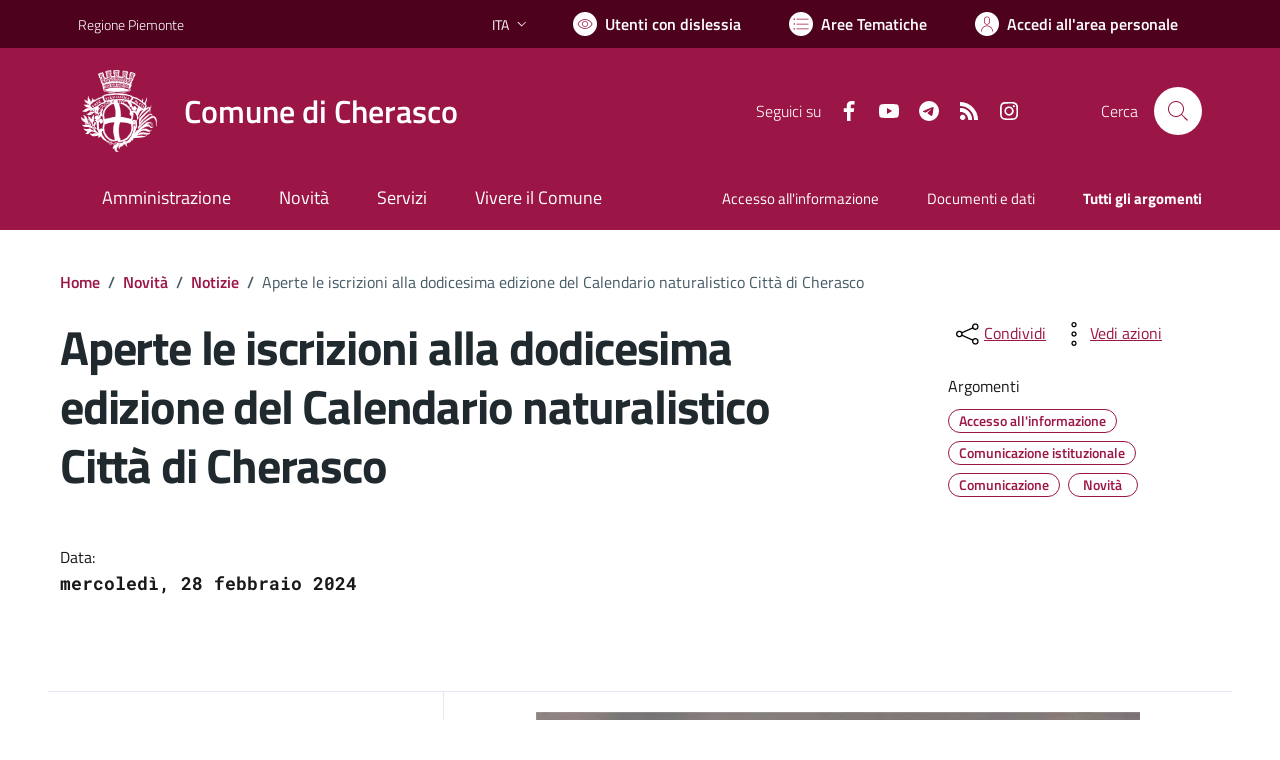

--- FILE ---
content_type: text/html; charset=utf-8
request_url: https://comune.cherasco.cn.it/services/v1/ashx_master/carica_random_ricerca.ashx
body_size: 189
content:

						<li role='listitem'>
							<a href='/servizi/faq/49/Richiedere-la-sepoltura-di-un-defunto'>
								Richiedere la sepoltura di un defunto
							</a>
						</li>
						<li role='listitem'>
							<a href='/servizi/faq/46/Richiedere-una-pubblicazione-di-matrimonio'>
								Richiedere una pubblicazione di matrimonio
							</a>
						</li>
						<li role='listitem'>
							<a href='/servizi/faq/28/Presentare-l-27autocertificazione-di-godimento-dei-diritti-politici'>
								Presentare l'autocertificazione di godimento dei diritti politici
							</a>
						</li>
						<li role='listitem'>
							<a href='/servizi/faq/40/Certificato-di-nascita-per-cittadini-europei'>
								Certificato di nascita per cittadini europei
							</a>
						</li>